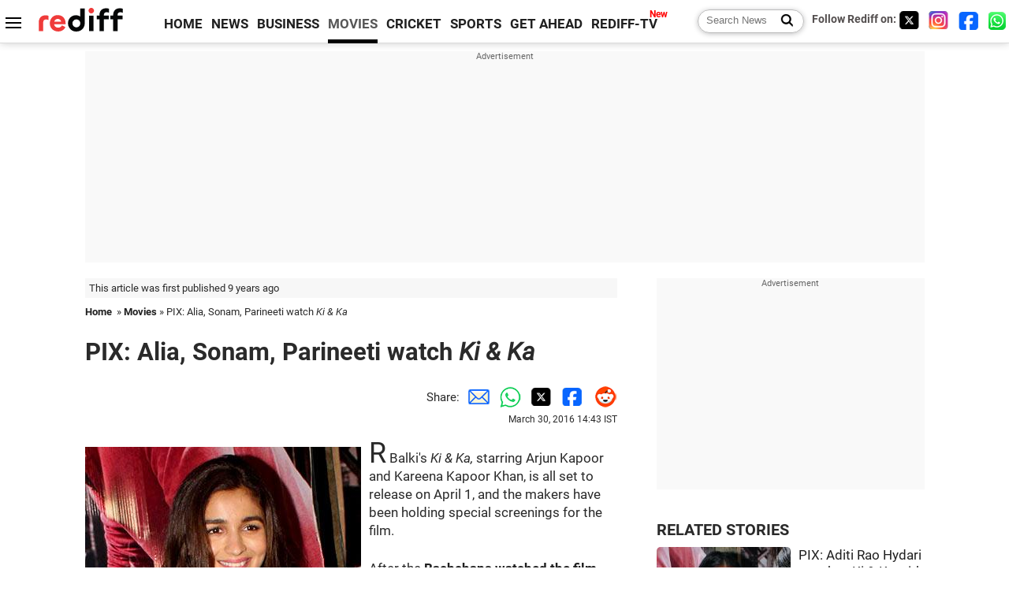

--- FILE ---
content_type: text/html
request_url: https://www.rediff.com/movies/report/pix-alia-sonam-parineeti-watch-ki--ka/20160330.htm
body_size: 12030
content:
<!doctype html>
<html lang="en">
<head>
<meta charset="UTF-8">
<meta name="viewport" content="width=device-width, initial-scale=1" />
<title>PIX: Alia, Sonam, Parineeti watch Ki & Ka - Rediff.com movies</title>
<meta name="keywords" content="bollywood movie reviews, music reviews, South Indian movies, Bollywood news" />
<link rel="alternate" href="https://www.rediff.com/rss/movies.xml" type="application/rss+xml"  title="Rediff.com - Bollywood news" />
<meta name="robots" content="max-image-preview:large, index, follow">
<link rel="dns-prefetch" href="//track.rediff.com/" >
<link rel="dns-prefetch" href="//bizmail.rediff.com/" >
<link rel="dns-prefetch" href="//businessemail.rediff.com/" >
<link rel="dns-prefetch" href="//workmail.rediff.com/" >
<link rel="preload" href="//imworld.rediff.com/worldrediff/style_3_16/new_arti_us_4.css" as="style">
<link rel="amphtml" href="https://m.rediff.com/amp/movies/report/pix-alia-sonam-parineeti-watch-ki--ka/20160330.htm" />
<link rel="alternate" media="only screen and (max-width: 640px)" href="https://m.rediff.com/movies/report/pix-alia-sonam-parineeti-watch-ki--ka/20160330.htm" />
<meta http-equiv="X-UA-Compatible" content="IE=Edge" />
<meta name="description" content="A look at the arrivals."  />
<meta name="twitter:card" content="summary_large_image" />
<meta property="og:title" content="PIX: Alia, Sonam, Parineeti watch Ki & Ka" />
<meta property="og:type" content="article" />
<meta property="og:url" content="https://www.rediff.com/movies/report/pix-alia-sonam-parineeti-watch-ki--ka/20160330.htm" />
<meta property="og:site_name" content="Rediff" />
<meta property="og:description" content="A look at the arrivals." />
<meta itemprop="name" content="PIX: Alia, Sonam, Parineeti watch Ki & Ka" />
<meta itemprop="description" content="A look at the arrivals." />
<meta itemprop="publisher" content="Rediff.com" />
<meta itemprop="url" content="https://www.rediff.com/movies/report/pix-alia-sonam-parineeti-watch-ki--ka/20160330.htm" />
<meta itemprop="headline" content="PIX: Alia, Sonam, Parineeti watch Ki & Ka" />
<meta itemprop="inLanguage" content="en-US" />
<meta itemprop="keywords" content="bollywood movie reviews, music reviews, South Indian movies, Bollywood news" />
<meta itemprop="image" content="https://im.rediff.com/1200-630/movies/2016/mar/30ki-and-ka-screening7.jpg">
<meta itemprop="datePublished" content="2016-03-30T14:43:03+05:30" />
<meta itemprop="dateModified" content="2016-03-30T14:43:03+05:30" />
<meta itemprop="alternativeHeadline" content="PIX: Alia, Sonam, Parineeti watch Ki & Ka" />
<link rel="preload" href="https://im.rediff.com/movies/2016/mar/30ki-and-ka-screening7.jpg?w=670&h=900" as="image" /><link rel="icon" type="image/x-icon" href="https://im.rediff.com/favicon2.ico" />
<link rel="canonical" href="https://www.rediff.com/movies/report/pix-alia-sonam-parineeti-watch-ki--ka/20160330.htm" />
<meta itemprop="dateline" content="Mumbai" /><link rel="preconnect" href="//imworld.rediff.com" >
<meta property="og:image" content="https://im.rediff.com/1200-630/movies/2016/mar/30ki-and-ka-screening7.jpg" />
<link rel="image_src" href="https://im.rediff.com/1200-630/movies/2016/mar/30ki-and-ka-screening7.jpg" />

<script type="application/ld+json">
{
	"@context":"https://schema.org",
	"@type":"NewsArticle",
	"mainEntityOfPage":{
		"@type":"WebPage",
		"@id":"https://www.rediff.com/movies/report/pix-alia-sonam-parineeti-watch-ki--ka/20160330.htm",
		"url":"https://www.rediff.com/movies/report/pix-alia-sonam-parineeti-watch-ki--ka/20160330.htm"
	},
	"inLanguage":"en",
	"headline":"PIX: Alia, Sonam, Parineeti watch Ki & Ka",
	"description":"A look at the arrivals.",
	"keywords":"India News, columns, interviews, news India, breaking news",
	"articleSection":"movies",
	"url":"https://www.rediff.com/movies/report/pix-alia-sonam-parineeti-watch-ki--ka/20160330.htm",
	"image":
	{
		"@type":"ImageObject",
		"url":"https://im.rediff.com/1600-900/movies/2016/mar/30ki-and-ka-screening7.jpg",
		"width":"1600",
		"height":"900"
	},
	"datePublished":"2016-03-30T14:43:03+05:30",
	"dateModified":"2016-03-30T14:43:03+05:30",
	"articleBody":"R Balkis Ki &amp; Ka, starring Arjun Kapoor and Kareena Kapoor Khan, is all set to release on April 1, and the makers have been holding special screenings for the film.After the Bachchans watched the film over the weekend, other celebs made sure to catch the next screening.Arjun Kapoors co-star from 2 States, Alia Bhatt, saw the film and tweeted about it: Full fun, quirky, and such real and organic chemistry between the beautiful &amp; powerful #Kareena and @arjunk26!!! All the best guysssThink all the Kis are going to want just one kinda Ka after watching the lovely #KiAndKa!! @arjunk26 my fav performance of yours so far!!!!&nbsp;Arjuns cousin Sonam Kapoor&nbsp;showered praise on the film as well, and tweeted: Saw #KiAndKa yesterday!! Its such a charming sweet and wonderful film! #BalkiSir.&nbsp;#bebo as KIa was faultless as well!!! She never lets you down as a performer!!&nbsp;Parineeti Chopra&nbsp;tweeted: My sweetest Ka! @arjunk26 Girls get ready to fall in love with this one ? they truly prove streeling and pulling is same thing.Parineeti had worked with Arjun in his debut film, Ishaqzaade.&nbsp;R Balkis wife Gauri Shinde&nbsp;watches the film.&nbsp;Jackky Bhagnani tweeted: Entertaining KA-poorss @arjunk26 soo endearing #Kareena-cute n sweet #BalkiSir-wat a gem!!Kis do pull ur Kas to d theatres to wAtch this 1.&nbsp;Pals&nbsp;Alia and Parinneti pose for pictures.Photographs: Pradeep Bandekar",
	"author":{
		"@type":"Person",
		"name":"Ronjita Kulkarni",
		"url":"https://www.rediff.com/author/Ronjita%20Kulkarni"
	},
	"publisher":{   
		"@type":"NewsMediaOrganization",
		"name":"Rediff.com",
		"logo":{
			"@type":"ImageObject","url":"https://im.rediff.com/worldrediff/pix/rediff_newlogo.svg","width":400,"height":100   
		}        
	},
	"associatedMedia":{
		"@type":"ImageObject",
		"url":"https://im.rediff.com/movies/2016/mar/30ki-and-ka-screening7.jpg",
		"caption":"PIX: Alia, Sonam, Parineeti watch Ki & Ka",
		"description":"PIX: Alia, Sonam, Parineeti watch Ki & Ka",
		"height":"900",
		"width":"1200"
	}		
}
</script>
<script type="application/ld+json">
{
	"@context":"https://schema.org",
	"@type":"BreadcrumbList",
	"name":"Breadcrumb",
	"itemListElement":[
		{
		"@type":"ListItem",
		"position":1,
		"item":{
			"@id":"https://www.rediff.com",
			"name":"Home"
		}
		},
		{
		"@type":"ListItem",
		"position":2,
		"item":{
		"@id":"https://www.rediff.com/movies",
		"name":"Movies"
		}
		},
		{
		"@type":"ListItem",
		"position":3,
		"item":{
		"name":"PIX: Alia, Sonam, Parineeti watch Ki & Ka"
		}
		}
	]
}
</script>
<script type="application/ld+json">
{
	"@context":"https://schema.org",
	"@type":"WebPage",
	"name":"PIX: Alia, Sonam, Parineeti watch Ki & Ka - Rediff.com India News",
	"description":"A look at the arrivals.",
	"keywords":"India News, columns, interviews, news India, breaking news",
	"speakable":{
		"@type":"SpeakableSpecification",
		"cssSelector":["h1","h2"]
		},
	"url":"https://www.rediff.com/movies/report/pix-alia-sonam-parineeti-watch-ki--ka/20160330.htm"
}
</script>


<script type="application/ld+json">
{
	"@context":"https://schema.org","@type":"NewsMediaOrganization","name":"Rediff.com","url":"https://www.rediff.com","logo":{
		"@type":"ImageObject","url":"https://im.rediff.com/worldrediff/pix/rediff_newlogo.svg","width":400,"height":100
	},
	"address":{
		"@type":"PostalAddress","streetAddress":" Level 9 and 10, Seasons Riddhi Siddhi, Jn of Tilak Road and 1st Gaothan Lane, Santacruz (West)","addressLocality":"Mumbai","addressRegion":"India","addressCountry":"IN","postalCode":"400054"
	},
	"contactPoint":{
		"@type":"ContactPoint","telephone":"+91 - 022 - 61820000","contactType":"Customer Service","areaServed":"IN","availableLanguage":"English","hoursAvailable":{"opens":"09:00","closes":"18:00"}
	},
	"sameAs":[
		"https://x.com/RediffNews",
		"https://www.instagram.com/rediffnews/",
		"https://www.facebook.com/people/Rediff-News/61566156876578/",
		"https://www.youtube.com/@RediffOriginals"
	]
}
</script>
<script type="application/ld+json">
{
	"@context":"https://schema.org",
	"@type":"SiteNavigationElement",
	"name":["rediffmail","Rediff Money","Enterprise Email","Business Email","rediffGURUS","News","Business","Movies","Sports","Cricket","Get Ahead"],
	"url":["https://mail.rediff.com/cgi-bin/login.cgi","https://money.rediff.com","https://workmail.rediff.com","https://businessemail.rediff.com","https://gurus.rediff.com","https://www.rediff.com/news","https://www.rediff.com/business","https://www.rediff.com/movies","https://www.rediff.com/sports","https://www.rediff.com/cricket","https://www.rediff.com/getahead"]
}
</script>
<script>
var cdn_domain = "https://www.rediff.com";
var section = "movies";
var article_url = "https://www.rediff.com/movies/report/pix-alia-sonam-parineeti-watch-ki--ka/20160330.htm";
var template = "movies-bill.xsl";
var page_type = "article";
var endyear 	= "2026";
var org_domain = "https://mypage.rediff.com";
var imgpath	= "//imworld.rediff.com/worldrediff/pix";
var ishare_domain	= "https://ishare.rediff.com";
var shopping_domain	= "https://shopping.rediff.com";
var books_domain	= "https://books.rediff.com";
var track_domain	= "https://track.rediff.com";
var money_domain	= "https://money.rediff.com";
var realtime_domain	= "https://realtime.rediff.com";
var share_domain	= "https://share.rediff.com";
var timetoread = "";

function enc(a,url){a.href	=	url;return true;}
function getCookie(name){var dc=document.cookie;var prefix=name+"=";var begin=dc.indexOf("; "+prefix);if(begin==-1){begin=dc.indexOf(prefix);if(begin!=0)return null}else begin+=2;var end=document.cookie.indexOf(";",begin);if(end==-1)end=dc.length;return unescape(dc.substring(begin+prefix.length,end))}
function sharePopup(ob){var left = (screen.width - 800) / 2;var shareurl = ob.href;window.open(shareurl,'sharewindow','toolbar=no,location=0,status=no,menubar=no,scrollbars=yes,resizable=yes,width=800,height=550,top=80,left='+left);}
function trackURL(url){if(navigator.userAgent.toLowerCase().indexOf('msie') != -1){var referLink = document.createElement('a');referLink.href = url;document.body.appendChild(referLink);referLink.click();}else{document.location.href = url;}}

</script>
	
	<script>
	(adsbygoogle = window.adsbygoogle || []).push({
		google_ad_client: "ca-pub-2932970604686705",
		enable_page_level_ads: true
	});
	</script>
	
<link rel="stylesheet" href="//imworld.rediff.com/worldrediff/style_3_16/new_arti_us_4.css" />
<style>.imgcaption{clear:both}.bigtable{margin:10px 0}.logo{width:160px}.toplinks .active{margin-right:0;margin-left:0}.watchasvd{font-size:0.8rem;margin-right:20px;display:inline-block;vertical-align:middle;color:#ef3b3a;font-weight:bold;}.watchasvd::before{content:'';display:inline-block;width:28px;height:17px;background:url('https://im.rediff.com/worldrediff/pix/watchvdicon.jpg') 0 0 no-repeat;vertical-align:middle;}.newtv::after{content:'New';font-weight:bold;color:#ff0000;font-size:0.8rem;position:absolute;top:-10px;right:-13px}.mfrom_flex{display:flex;justify-content:space-between;border-bottom:solid 1px #e2e2e2;padding-bottom:20px}.mfrom_box{max-width:200px;overflow:hidden}.mfrom_copy{font-size:1.1rem;margin-top:5px}.div_subscibe_top{margin-top:30px}.subscribe_btn_in{background:#000;border-radius:50%;width:30px;height:30px;line-height:30px;font-size:1.2rem;color:#fff;border:none;text-align:center}.lbl_sub_email{display:block;font-weight:bold;font-size:0.8rem;margin-bottom:1px}.div_subscibe_top_container{width:calc(100% - 330px);border-right:dotted 1px #ababab;border-left:dotted 1px #ababab;}.div_subscibe_top{width:250px;background:none;margin:0 auto;border:none;border-radius:5px;padding:5px 0 8px 12px;box-shadow:0 0 7px rgba(0, 0, 0, 0.3)}.vcenter{align-items:center}.sub_email_in{padding:5px;text-align:left;height:30px;width:190px;margin-right:5px;border:solid 1px #b2aeae;border-radius:5px;font-size:0.85rem}.sub_email_in::placeholder{font-size:1rem}.subwait{position:absolute;right:50px}.subscrip_message{font-size:0.75rem;font-weight:bold;margin:5px 0}.artihd{font-size:2.07rem}.arti_contentbig h2{font-size:1.6rem;margin-bottom:5px;font-weight:bold}.arti_contentbig h3{font-size:1.4rem;margin-bottom:5px;font-weight:bold}.arti_contentbig h4{font-size:1.2rem;margin-bottom:5px;font-weight:bold}.keypoints{border:solid 1px #202020;padding:10px 20px;border-radius:20px;margin:15px 0}.keypoints ul{padding:0 0 0 20px;margin:15px 0 0 0;line-height:1.4em}.keypoints h3{background:#f7f7f7;padding:10px;border-bottom:solid 1px #cdcdcd}</style>

<script>
window.googletag = window.googletag || {cmd: []};
googletag.cmd.push(function() {
	var sectionarr = window.parent.location.href.split("/");
	var authorname = "";
	if(document.getElementById('OAS_author')){authorname = document.getElementById('OAS_author').value;}
	var adv_subsection = "";
	if(document.getElementById('OAS_subsection')){adv_subsection = document.getElementById('OAS_subsection').value;}
	googletag.defineSlot('/21677187305/Rediff_ROS_728x90_ATF_INTL', [[750, 100], [970, 90], [970, 250], [980, 90], [930, 180], [950, 90], [960, 90], [970, 66], [750, 200], [728, 90], [980, 120]], 'div-gpt-ad-1739426843638-0').setTargeting('author', authorname.toLowerCase()).setTargeting('url',sectionarr[3]).setTargeting('subsection',adv_subsection).addService(googletag.pubads());
	googletag.defineSlot('/21677187305/Rediff_ROS_300x250_ATF_INTL', [[336, 280], [300, 250]], 'div-gpt-ad-1739426924396-0').setTargeting('author', authorname.toLowerCase()).setTargeting('url',sectionarr[3]).setTargeting('subsection',adv_subsection).addService(googletag.pubads());
	googletag.defineSlot('/21677187305/Rediff_ROS_300x250_BTF_INTL', [[300, 250], [336, 280]], 'div-gpt-ad-1742278123914-0').setTargeting('author', authorname.toLowerCase()).setTargeting('url',sectionarr[3]).setTargeting('subsection',adv_subsection).addService(googletag.pubads());
	googletag.defineSlot('/21677187305/Rediff_ROS_300x250_BTF2_INTL', [[300, 250], [336, 280]], 'div-gpt-ad-1752125674124-0').setTargeting('author', authorname.toLowerCase()).setTargeting('url',sectionarr[3]).setTargeting('subsection',adv_subsection).addService(googletag.pubads());
	googletag.defineSlot('/21677187305/Rediff_ROS_300x250_BTF3_INTL', [[300, 100], [300, 250], [300, 75]], 'div-gpt-ad-1748412147256-0').setTargeting('author', authorname.toLowerCase()).setTargeting('url',sectionarr[3]).setTargeting('subsection',adv_subsection).addService(googletag.pubads());
	googletag.defineSlot('/21677187305/Rediff_ROS_728x90_BTF_INTL', [[960, 90], [970, 66], [970, 90], [728, 90], [980, 90], [950, 90]], 'div-gpt-ad-1748412234453-0').setTargeting('author', authorname.toLowerCase()).setTargeting('url',sectionarr[3]).setTargeting('subsection',adv_subsection).addService(googletag.pubads());
	if(screen.width >= 1400)
	{
	googletag.defineSlot('/21677187305/Rediff_ROS_120x600_ATF_INTL_Left_Margin', [120, 600], 'div-gpt-ad-1741063428061-0').setTargeting('author', authorname.toLowerCase()).setTargeting('url',sectionarr[3]).setTargeting('subsection',adv_subsection).addService(googletag.pubads());
	googletag.defineSlot('/21677187305/Rediff_ROS_120x600_ATF_INTL_Right_Margin', [120, 600], 'div-gpt-ad-1741063514341-0').setTargeting('author', authorname.toLowerCase()).setTargeting('url',sectionarr[3]).setTargeting('subsection',adv_subsection).addService(googletag.pubads());
	}
	googletag.pubads().enableSingleRequest();
	googletag.enableServices();
});
</script>

<style>.arti_contentbig p.imgcaptionsmall,.imgcaptionsmall{width:50%;color:#515151;font-size:0.9rem;float:left;margin:0 8px 8px 0;line-height:1.4em;}</style>
</head>
<body>
<!-- Begin comScore Tag -->

<script>
var _comscore = _comscore || [];
_comscore.push({ c1: "2", c2: "6035613" });
(function() {
var s = document.createElement("script"), el = document.getElementsByTagName("script")[0]; 
s.async = true;
s.src = "https://sb.scorecardresearch.com/cs/6035613/beacon.js";
el.parentNode.insertBefore(s, el);
})();
</script>
<noscript><img src="https://sb.scorecardresearch.com/p?c1=2&amp;c2=6035613&amp;cv=3.6.0&amp;cj=1" alt="comscore" ></noscript>

<!-- End comScore Tag --><script>
if(!OAS_sitepage)var OAS_sitepage = "";
if(!OAS_listpos)var OAS_listpos = "";

	var ck=document.cookie;
	function getcookie(n)
	{
		var ar=n+"=";var al=ar.length;var cl=ck.length;var i=0;while(i<cl)
		{j=i+al;if(ck.substring(i,j)==ar)
		{e=ck.indexOf(";",j);if(e==-1)
		e=ck.length;return unescape(ck.substring(j,e));}
		i=ck.indexOf(" ",i)+1;if(i==0)
		break;}
		return "";
	}
	var querystring	= "";
	var path	= "";
	var domain	= "";
	var Rkey_data	= "";
	var Rkey	= Math.floor(Math.random() * 1000000);
	querystring	= window.location.search;
	path		= window.location.pathname;
	domain		= window.location.host;
	var tmp_ref = encodeURIComponent(document.referrer);
	if((tmp_ref == null) || (tmp_ref.length == 0)){tmp_ref = "";}
	if (querystring == "")
	{
		Rkey_data = "?rkey="+Rkey;
	}
	else
	{
		Rkey_data = "&rkey="+Rkey;
	}
	if(tmp_ref != "")
	{
		Rkey_data += "&ref="+tmp_ref;
	}
	var metricImgNew = new Image();
	metricImgNew.src = '//usmetric.rediff.com/'+domain+path+querystring+Rkey_data+'&device=pc';
	var Rlo="";
	var Rl = "";
	Rlo	= getcookie("Rlo");
	Rlo = unescape(Rlo).replace(/\+/g," ");
	Rlo = Rlo.replace("@rediffmail.com","");
	Rlo = Rlo.replace(/[^\w\d\s\-\_]/ig,'');
	Rl = getcookie("Rl");
	Rl = Rl.replace(/[^\w\d\s\-\_@\.]/ig,'');
	var tmp_rsc1 = "";
	tmp_rsc1 = getcookie("Rsc");

</script>
<style>.fnt0{font-size:0;}</style>
<div class="fnt0"><ins data-revive-zoneid="333" data-revive-source="_blank" data-revive-target="_blank" data-revive-id="4b71f4079fb345c8ac958d0e9f0b56dd" data-zonename="Rediff_ROS_OutstreamVideo_INTL"></ins></div><input type="hidden" id="OAS_topic"  name="OAS_topic" value="bollywoodChitchat" />
<input type="hidden" id="OAS_author"  name="OAS_author" value="" />
<input type="hidden" id="ads_moviename"  name="ads_moviename" value="null" />
<div id="tower_conatainer" class='tower_conatainer'><div id="div_left_tower" class="left_tower"></div><div id="div_right_tower" class="right_tower"></div></div><input type="hidden" id="OAS_subsection"  name="OAS_subsection" value="movies-report-pix" /><div class="topfixedrow">
	<div class="logobar flex maxwrap">
		<div id="menuicon" class="homesprite menuicon"></div>
		<div class="logo"><a href="https://www.rediff.com"><img src="//imworld.rediff.com/worldrediff/pix/rediff_newlogo.svg" width="120" height="30" alt="rediff logo" /></a></div>
		<div class="toplinks">
			<a href="https://www.rediff.com" class="linkcolor bold" data-secid="nav_article_home" data-pos="1">HOME</a>
			<a href="https://www.rediff.com/news" class="linkcolor bold " data-secid="nav_article_news" data-pos="1">NEWS</a> 
			<a href="https://www.rediff.com/business" class="linkcolor bold " data-secid="nav_article_business" data-pos="1">BUSINESS</a> 
			<a href="https://www.rediff.com/movies" class="linkcolor bold active" data-secid="nav_article_movies" data-pos="1">MOVIES</a> 
			<a href="https://www.rediff.com/cricket" class="linkcolor bold " data-secid="nav_article_cricket" data-pos="1">CRICKET</a> 
			<a href="https://www.rediff.com/sports" class="linkcolor bold " data-secid="nav_article_sports" data-pos="1">SPORTS</a> 
			<a href="https://www.rediff.com/getahead" class="linkcolor bold " data-secid="nav_article_getahead" data-pos="1">GET AHEAD</a>
			<a href="https://tv.rediff.com" class="linkcolor bold relative newtv" data-secid="nav_article_redifftv" data-pos="1">REDIFF-TV</a>
		</div>
		<div class="toprightlinks flex">
			<div class="arti_srch_container"><form name="mainnewsrchform" onsubmit="return submitSearch()" action="https://www.rediff.com/search" method="POST"><input type="text" id="main_srchquery_tbox" name="main_srchquery_tbox" placeholder="Search News" value="" class="txt_srchquery" autocomplete="off"><input type="submit" value="" class="newsrchbtn" aria-label="Search News"></form></div>
			<div class="navbarsocial"><span class="followon">Follow Rediff on: </span><a href="https://x.com/rediffmovies" target="_blank" aria-label="Twitter"><span class="homesprite socialicons twitter"></span></a> &nbsp; <a href="https://www.instagram.com/rediffmovies/" target="_blank" aria-label="Instagram"><span class="homesprite socialicons insta"></span></a> &nbsp; <a href="https://www.facebook.com/people/Rediff-News/61566156876578/" target="_blank" aria-label="Facebook"><span class="homesprite socialicons fb"></span></a> &nbsp; <a href="https://whatsapp.com/channel/0029Va5OV1pLtOjB8oWyne1F" target="_blank" aria-label="whatsup"><span class="homesprite socialicons whup"></span></a></div>
		</div>
	</div>
</div>
<div class="advtcontainer lb wrapper">
	<div class="advttext"></div>
	<div id="world_top" class="div_ad_lb01"><div id='div-gpt-ad-1739426843638-0' style='min-width:728px;min-height:66px;'><script>googletag.cmd.push(function(){googletag.display('div-gpt-ad-1739426843638-0');});</script></div></div>
</div>
<div class="wrapper clearfix">
	<!-- leftcontainer starts -->
	<div id="leftcontainer" class="red_leftcontainer">
		<div class="yearsago">This article was first published 9 years ago</div>		<div class="breadcrumb"><a href="https://www.rediff.com" class="bold">Home</a>&nbsp; &raquo;&nbsp;<a href="https://www.rediff.com/movies" class="bold">Movies</a> &raquo;&nbsp;PIX: Alia, Sonam, Parineeti watch <I>Ki & Ka</I></div>
		<h1 class="artihd">PIX: Alia, Sonam, Parineeti watch <I>Ki & Ka</I></h1>
		<div class="clearfix">
			<div class="floatL">
				<div class="bylinetop"></div>
				<div> </div>
			</div>
			<div class="floatR">Share:<a href="mailto:?subject=PIX%3A%20Alia%2C%20Sonam%2C%20Parineeti%20watch%20Ki%20%26%20Ka&body=Read this article https://www.rediff.com/movies/report/pix-alia-sonam-parineeti-watch-ki--ka/20160330.htm" title="Share by Email" aria-label="Email Share"><i class="shareic_sprite email"></i></a><a target="_blank" OnClick="sharePopup(this);return false;" href="https://api.whatsapp.com/send?text=https://www.rediff.com/movies/report/pix-alia-sonam-parineeti-watch-ki--ka/20160330.htm" title="Share on Whatsapp"  aria-label="Whatsapp Share"><i class="shareic_sprite waup"></i></a><a target="_blank" OnClick="sharePopup(this);return false;" href="https://twitter.com/intent/tweet?url=https://www.rediff.com/movies/report/pix-alia-sonam-parineeti-watch-ki--ka/20160330.htm&text=PIX%3A%20Alia%2C%20Sonam%2C%20Parineeti%20watch%20Ki%20%26%20Ka"  title="Share on Twitter"  aria-label="Twitter Share"><i class="shareic_sprite twit"></i></a><a target="_blank" OnClick="sharePopup(this);return false;" href="https://www.facebook.com/sharer/sharer.php?u=https://www.rediff.com/movies/report/pix-alia-sonam-parineeti-watch-ki--ka/20160330.htm&picture=&title=PIX%3A%20Alia%2C%20Sonam%2C%20Parineeti%20watch%20Ki%20%26%20Ka&description=" title="Share on Facebook"  aria-label="Facebook Share"><i class="shareic_sprite fb"></i></a><a target="_blank" OnClick="sharePopup(this);return false;" href="https://www.reddit.com/submit?url=https://www.rediff.com/movies/report/pix-alia-sonam-parineeti-watch-ki--ka/20160330.htm&title=PIX%3A%20Alia%2C%20Sonam%2C%20Parineeti%20watch%20Ki%20%26%20Ka" title="Share on Reddit"  aria-label="Reddit Share"><i class="shareic_sprite reddit"></i></a>
			<p class="updatedon">March 30, 2016 14:43 IST</p>
			</div>
		</div>
				<div id="arti_content_n" class="arti_contentbig clearfix" itemprop="articleBody">
			<p><img class=imgwidth src="//im.rediff.com/movies/2016/mar/30ki-and-ka-screening7.jpg?w=670&h=900" alt="" style="max-width:100%;"   /></p><div id="div_morelike_topic_container"></div>
<p><span style="font-size: 36px;">R</span> Balki's <em>Ki &amp; Ka,</em> starring Arjun Kapoor and Kareena Kapoor Khan, is all set to release on April 1, and the makers have been holding special screenings for the film.</p>
<p>After the <a href="https://www.rediff.com/movies/report/pix-aditi-rao-hydari-watches-ki--ka-with-the-bachchans/20160328.htm" target="_blank"><strong>Bachchans watched the film over the weekend</strong></a>, other celebs made sure to catch the next screening.<br /><br /></p><div id="shop_advertise_div_1"></div><div class="clear"><div class="inline-block" id="div_arti_inline_advt"></div><div class="inline-block" id="div_arti_inline_advt2"></div></div>
<p><img class=imgwidth src="//im.rediff.com/movies/2016/mar/30ki-and-ka-screening1.jpg?w=670&h=900" alt="" style="max-width:100%;"   /></p>
<p><span style="font-size: 36px;">A</span>rjun Kapoor's co-star from <em>2 States,</em> <strong>Alia Bhatt,</strong> saw the film and tweeted about it: 'Full fun, quirky, and such real and organic chemistry between the beautiful &amp; powerful #Kareena and @arjunk26!!! All the best guysss'</p>
<p>'Think all the Ki's are going to want just one kinda Ka after watching the lovely #KiAndKa!! @arjunk26 my fav performance of yours so far!!!!'</p>
<p>&nbsp;</p>
<p><img class=imgwidth src="//im.rediff.com/movies/2016/mar/30ki-and-ka-screening2.jpg?w=670&h=900" alt="" style="max-width:100%;"   /></p>
<p><span style="font-size: 36px;">A</span>rjun's cousin <strong>Sonam Kapoor</strong>&nbsp;showered praise on the film as well, and tweeted: 'Saw #KiAndKa yesterday!! It's such a charming sweet and wonderful film! #BalkiSir.&nbsp;#bebo as KIa was faultless as well!!! She never lets you down as a performer!!'</p>
<p>&nbsp;</p>
<p><img class=imgwidth src="//im.rediff.com/movies/2016/mar/30ki-and-ka-screening3.jpg?w=670&h=900" alt="" style="max-width:100%;"   /></p>
<p><span style="font-size: 36px;">P</span><strong>arineeti Chopra</strong>&nbsp;tweeted: 'My sweetest Ka! @arjunk26 Girls get ready to fall in love with this one ? they truly prove streeling and pulling is same thing'.</p><div class="clear"></div><div class="advtcontainer lb"><div class="advttext"></div><div id="div_outstream_bottom"><ins data-revive-zoneid="391" data-revive-source="_blank" data-revive-target="_blank" data-revive-id="4b71f4079fb345c8ac958d0e9f0b56dd" data-zonename="Rediff_ROS_InArticleVideo_Middle_INTL"></ins></div></div><div class="clear"></div>
<p>Parineeti had worked with Arjun in his debut film, <em>Ishaqzaade.</em></p>
<p>&nbsp;</p>
<p><img class=imgwidth src="//im.rediff.com/movies/2016/mar/30ki-and-ka-screening4.jpg?w=670&h=900" alt="" style="max-width:100%;"   /></p>
<p><span style="font-size: 36px;">R</span> Balki's wife <strong>Gauri Shinde</strong>&nbsp;watches the film.</p>
<p>&nbsp;</p>
<p><img class=imgwidth src="//im.rediff.com/movies/2016/mar/30ki-and-ka-screening5.jpg?w=670&h=900" alt="" style="max-width:100%;"   /></p>
<p><span style="font-size: 36px;">J</span><strong>ackky Bhagnani</strong> tweeted: 'Entertaining KA-poorss @arjunk26 soo endearing #Kareena-cute n sweet #BalkiSir-wat a gem!!Ki's do pull ur Ka's to d theatres to wAtch this 1'.</p>
<p>&nbsp;</p>
<p><img class=imgwidth src="//im.rediff.com/movies/2016/mar/30ki-and-ka-screening6.jpg?w=670&h=900" alt="" style="max-width:100%;"   /></p>
<p><span style="font-size: 36px;">P</span>als&nbsp;Alia and Parinneti pose for pictures.</p>
<p><strong>Photographs: Pradeep Bandekar</strong></p>
		</div>
		<div class="bylinebot">
																				</div>
		<i class="clear"></i>
		<div class="flex spacebetw vcenter">
			<div>Share:<a href="mailto:?subject=PIX%3A%20Alia%2C%20Sonam%2C%20Parineeti%20watch%20Ki%20%26%20Ka&body=Read this article https://www.rediff.com/movies/report/pix-alia-sonam-parineeti-watch-ki--ka/20160330.htm"  aria-label="Email Share" title="Share by Email"><i class="shareic_sprite email"></i></a><a target="_blank" OnClick="sharePopup(this);return false;" href="https://api.whatsapp.com/send?text=https://www.rediff.com/movies/report/pix-alia-sonam-parineeti-watch-ki--ka/20160330.htm" aria-label="Whatsapp Share" title="Share on Whatsapp"><i class="shareic_sprite waup"></i></a><a target="_blank" OnClick="sharePopup(this);return false;" href="https://twitter.com/intent/tweet?url=https://www.rediff.com/movies/report/pix-alia-sonam-parineeti-watch-ki--ka/20160330.htm&text=PIX%3A%20Alia%2C%20Sonam%2C%20Parineeti%20watch%20Ki%20%26%20Ka"  title="Share on Twitter"  aria-label="Twitter Share"><i class="shareic_sprite twit"></i></a><a target="_blank" OnClick="sharePopup(this);return false;" href="https://www.facebook.com/sharer/sharer.php?u=https://www.rediff.com/movies/report/pix-alia-sonam-parineeti-watch-ki--ka/20160330.htm&picture=&title=PIX%3A%20Alia%2C%20Sonam%2C%20Parineeti%20watch%20Ki%20%26%20Ka&description=" title="Share on Facebook"  aria-label="Facebook Share"><i class="shareic_sprite fb"></i></a><a target="_blank" OnClick="sharePopup(this);return false;" href="https://www.reddit.com/submit?url=https://www.rediff.com/movies/report/pix-alia-sonam-parineeti-watch-ki--ka/20160330.htm&title=PIX%3A%20Alia%2C%20Sonam%2C%20Parineeti%20watch%20Ki%20%26%20Ka" title="Share on Reddit"  aria-label="Reddit Share"><i class="shareic_sprite reddit"></i></a></div>
			<div class="div_subscibe_top_container"><div id='span_subscibe_top' class="div_subscibe_top"><div id='div_subscribe_in_top' class='flex'><form name='frm_subscription_in_top' method='POST' id='frm_subscription_in_top'><label for='sub_email_in_top' class="lbl_sub_email">Subscribe to our Newsletter!</label><input type='text' onkeypress="if(event.keyCode==13){return submitSubscribeTop('sub_email_in_top','subscribe_btn_in_top','div_subscribe_in_top','div_subscrip_message_in_top',1);}" autocomplete='off' id='sub_email_in_top' name='sub_email_in_top' value='' placeholder='&#x2709; Your Email' class='sub_email_in' /><input type='button' onclick="return submitSubscribeTop('sub_email_in_top','subscribe_btn_in_top','div_subscribe_in_top','div_subscrip_message_in_top',1);" value='&gt;' id='subscribe_btn_in_top' class='subscribe_btn_in' /><i id='subwait_top' class='subwait'></i></form></div><div id='div_subscrip_message_in_top' class='subscrip_message hide'></div></div></div>
			<div><a href="https://www.rediff.com/movies/report/pix-alia-sonam-parineeti-watch-ki--ka/20160330.htm?print=true" target="_blank" rel="noreferrer" title="Print this article"><i class="shareic_sprite printicon"></i></a></div>
		</div>
				<div id="tags_div" class="tagsdiv"></div>
		<div><div class="advttext"></div><div id="world_bottom1"><div id="taboola-below-article-thumbnails"></div>

<script type="text/javascript">
  window._taboola = window._taboola || [];
  _taboola.push({
    mode: 'thumbnails-a',
    container: 'taboola-below-article-thumbnails',
    placement: 'Below Article Thumbnails',
    target_type: 'mix'
  });
</script>
</div></div>
		<i class="clear"></i><div id="div_ad_bottom3"><ins data-revive-zoneid="259" data-revive-source="_blank" data-revive-target="_blank" data-revive-id="4b71f4079fb345c8ac958d0e9f0b56dd" data-zonename="Rediff_ROS_Native_Widget_BTF2_INTL"></ins></div><i class="clear ht20"></i>
	</div>
	<!-- leftcontainer ends -->
	<!-- rightcontainer starts -->
	<div id="rightcontainer" class="red_rightcontainer">
		<div class="boxadvtcontainer">
			<div class="advttext"></div>
			<div class="relative"><div id="world_right1" class="world_right1"><div id='div-gpt-ad-1739426924396-0' style='min-width:300px;min-height:250px;'><script>googletag.cmd.push(function(){googletag.display('div-gpt-ad-1739426924396-0');});</script></div></div></div>
		</div>
				<div class="div_morenews">
			<h2 class="sechd">RELATED STORIES</h2>
									<div class="mnewsrow clearfix">
								<div class="mnthumb"><a href="http://www.rediff.com/movies/report/pix-aditi-rao-hydari-watches-ki--ka-with-the-bachchans/20160328.htm" onmousedown="return enc(this,'https://track.rediff.com/click?url=___http%3a%2f%2fwww.rediff.com%2fmovies%2freport%2fpix-aditi-rao-hydari-watches-ki--ka-with-the-bachchans%2f20160328.htm___&service=news&clientip=23.213.52.77&source=morelike&type=related');"><img src="//im.rediff.com/170-100/movies/2016/mar/28ki-and-ka-screening8.jpg" alt="PIX: Aditi Rao Hydari watches Ki & Ka with the Bachchans" class="rcorner" loading="lazy" /></a></div>
								<div class="mncopy "><a href="http://www.rediff.com/movies/report/pix-aditi-rao-hydari-watches-ki--ka-with-the-bachchans/20160328.htm"onmousedown="return enc(this,'https://track.rediff.com/click?url=___http%3a%2f%2fwww.rediff.com%2fmovies%2freport%2fpix-aditi-rao-hydari-watches-ki--ka-with-the-bachchans%2f20160328.htm___&service=news&clientip=23.213.52.77&source=morelike&type=related');">PIX: Aditi Rao Hydari watches Ki & Ka with the Bachchans</a></div>
			</div>
												<div class="mnewsrow clearfix">
								<div class="mnthumb"><a href="http://www.rediff.com/movies/report/the-arbaaz-malaika-love-affair/20160329.htm" onmousedown="return enc(this,'https://track.rediff.com/click?url=___http%3a%2f%2fwww.rediff.com%2fmovies%2freport%2fthe-arbaaz-malaika-love-affair%2f20160329.htm___&service=news&clientip=23.213.52.77&source=morelike&type=related');"><img src="//im.rediff.com/170-100/movies/2016/mar/28arbaaz-malaika12.jpg" alt="The Arbaaz-Malaika love affair" class="rcorner" loading="lazy" /></a></div>
								<div class="mncopy "><a href="http://www.rediff.com/movies/report/the-arbaaz-malaika-love-affair/20160329.htm"onmousedown="return enc(this,'https://track.rediff.com/click?url=___http%3a%2f%2fwww.rediff.com%2fmovies%2freport%2fthe-arbaaz-malaika-love-affair%2f20160329.htm___&service=news&clientip=23.213.52.77&source=morelike&type=related');">The Arbaaz-Malaika love affair</a></div>
			</div>
												<div class="mnewsrow clearfix">
								<div class="mnthumb"><a href="http://www.rediff.com/movies/report/yes-we-are-separated/20160328.htm" onmousedown="return enc(this,'https://track.rediff.com/click?url=___http%3a%2f%2fwww.rediff.com%2fmovies%2freport%2fyes-we-are-separated%2f20160328.htm___&service=news&clientip=23.213.52.77&source=morelike&type=related');"><img src="//im.rediff.com/170-100/movies/2015/aug/04arbaaz-malaika.jpg" alt="'Yes, we are separated'" class="rcorner" loading="lazy" /></a></div>
								<div class="mncopy "><a href="http://www.rediff.com/movies/report/yes-we-are-separated/20160328.htm"onmousedown="return enc(this,'https://track.rediff.com/click?url=___http%3a%2f%2fwww.rediff.com%2fmovies%2freport%2fyes-we-are-separated%2f20160328.htm___&service=news&clientip=23.213.52.77&source=morelike&type=related');">'Yes, we are separated'</a></div>
			</div>
												<div class="mnewsrow clearfix">
								<div class="mnthumb"><a href="http://www.rediff.com/movies/report/my-mothers-prayers-are-answered/20160328.htm" onmousedown="return enc(this,'https://track.rediff.com/click?url=___http%3a%2f%2fwww.rediff.com%2fmovies%2freport%2fmy-mothers-prayers-are-answered%2f20160328.htm___&service=news&clientip=23.213.52.77&source=morelike&type=related');"><img src="//im.rediff.com/170-100/movies/2016/mar/28ranveer-deepika.jpg" alt="'My mother's prayers are answered'" class="rcorner" loading="lazy" /></a></div>
								<div class="mncopy "><a href="http://www.rediff.com/movies/report/my-mothers-prayers-are-answered/20160328.htm"onmousedown="return enc(this,'https://track.rediff.com/click?url=___http%3a%2f%2fwww.rediff.com%2fmovies%2freport%2fmy-mothers-prayers-are-answered%2f20160328.htm___&service=news&clientip=23.213.52.77&source=morelike&type=related');">'My mother's prayers are answered'</a></div>
			</div>
												<div class="mnewsrow clearfix">
								<div class="mnthumb"><a href="http://www.rediff.com/movies/report/pix-how-esha-alia-akshay-get-their-adventure-fix/20160328.htm" onmousedown="return enc(this,'https://track.rediff.com/click?url=___http%3a%2f%2fwww.rediff.com%2fmovies%2freport%2fpix-how-esha-alia-akshay-get-their-adventure-fix%2f20160328.htm___&service=news&clientip=23.213.52.77&source=morelike&type=related');"><img src="//im.rediff.com/170-100/movies/2016/mar/15adventure-sport12.jpg" alt="Pix: How Esha, Alia, Akshay get their adventure fix!" class="rcorner" loading="lazy" /></a></div>
								<div class="mncopy "><a href="http://www.rediff.com/movies/report/pix-how-esha-alia-akshay-get-their-adventure-fix/20160328.htm"onmousedown="return enc(this,'https://track.rediff.com/click?url=___http%3a%2f%2fwww.rediff.com%2fmovies%2freport%2fpix-how-esha-alia-akshay-get-their-adventure-fix%2f20160328.htm___&service=news&clientip=23.213.52.77&source=morelike&type=related');">Pix: How Esha, Alia, Akshay get their adventure fix!</a></div>
			</div>
								</div>
				<div id="div_mostpop" class="div_mostpop"></div>
		<div id="div_foryou" class="div_foryou clearfix"></div>
				<div class="boxadvtcontainer">
			<div class="advttext"></div>
			<div id="world_right2"><div id='div-gpt-ad-1742278123914-0' style='min-width:300px;min-height:250px;'><script>googletag.cmd.push(function(){googletag.display('div-gpt-ad-1742278123914-0');});</script></div></div>
		</div>
				<div class="div_webstory">
			<h2 class="sechd"><a href="https://www.rediff.com/getahead/web-stories">WEB STORIES</a></h2>
			<div class="webstory"><div><a href="https://www.rediff.com/getahead/slide-show/slide-show-1-vaala-che-birdhe-30-min-recipe/20260120.htm"><img src="//im.rediff.com/105-150/getahead/2026/jan/20ga6.jpg" alt="webstory image 1" class="rcorner" loading="lazy" width="105" height="150" /><p>Vaala Che Birdhe: 30-Min Recipe</p></a></div><div><a href="https://www.rediff.com/getahead/slide-show/slide-show-1-7-of-the-most-expensive-perfumes-in-the-world/20250514.htm"><img src="//im.rediff.com/105-150/getahead/2025/apr/15-perfume-1.png" alt="webstory image 2" class="rcorner" loading="lazy" width="105" height="150" /><p>7 Of The Most Expensive Perfumes In The World</p></a></div><div><a href="https://www.rediff.com/getahead/slide-show/slide-show-1-food-and-recipes-walnut-key-lime-pie-smoothie/20260119.htm"><img src="//im.rediff.com/105-150/getahead/2025/nov/6-lime-pie-smoothie-1.jpg" alt="webstory image 3" class="rcorner" loading="lazy" width="105" height="150" /><p>Recipe: Walnut Key Lime Pie Smoothie</p></a></div></div>
		</div>
				<div class="boxadvtcontainer">
			<div class="advttext"></div>
			<div id="div_AD_box10" class="div_ad_box10"><!-- Rediff_ROS_300x250_BTF2_INTL -->
<div id='div-gpt-ad-1752125674124-0' style='min-width:300px;min-height:250px;'><script>googletag.cmd.push(function(){googletag.display('div-gpt-ad-1752125674124-0');});</script></div></div>
		</div>
				<div class="div_video">
			<h2 class="sechd"><a href="https://ishare.rediff.com">VIDEOS</a></h2>
						<div class="vdrow">
				<div class="vdimgbox"><a href="https://ishare.rediff.com/video/others/-air-power-did-the-trick-iaf-chief-on-attacking-multiple-bases-in-pakistan/11372701" class="relative vdicon"><img src="https://datastore.rediff.com/h180-w300/thumb/53615D675B5B615F706460626D72/ebib631ot3o73jjk.D.240000.Air-Chief-Marshal-AP-Singh-says-air-power-enabled-swift-strikes-on-Pakistan-to-send-strong-signals.mp4-0002.png" width="300" height="180" alt="'Air power did the trick', IAF chief on attacking multiple bases in Pakistan" class="rcorner" loading="lazy"><span class="duration">4:00</span></a></div>
				<h3 class="vdtitle"><a href="https://ishare.rediff.com/video/others/-air-power-did-the-trick-iaf-chief-on-attacking-multiple-bases-in-pakistan/11372701">'Air power did the trick', IAF chief on attacking...</a></h3>
			</div>
						<div class="vdrow">
				<div class="vdimgbox"><a href="https://ishare.rediff.com/video/others/kareena-kapoor-mobbed-by-fans-at-gateway-jetty/11372663" class="relative vdicon"><img src="https://datastore.rediff.com/h180-w300/thumb/53615D675B5B615F706460626D72/upxc8sb4wizitvfj.D.43000.Kareena-Kapoor-was-surrounded-by-fans-at-Gateway-Jetty..mp4-0002.png" width="300" height="180" alt="Kareena Kapoor Mobbed by Fans at Gateway Jetty" class="rcorner" loading="lazy"><span class="duration">0:43</span></a></div>
				<h3 class="vdtitle"><a href="https://ishare.rediff.com/video/others/kareena-kapoor-mobbed-by-fans-at-gateway-jetty/11372663">Kareena Kapoor Mobbed by Fans at Gateway Jetty</a></h3>
			</div>
						<div class="vdrow">
				<div class="vdimgbox"><a href="https://ishare.rediff.com/video/others/video-trump-arrives-in-davos-switzerland/11372746" class="relative vdicon"><img src="https://datastore.rediff.com/h180-w300/thumb/5D685E586A5E6F6B686C5F63/ico6mb0z40z49cwl.D.32000.JAN-21B.mp4-0003.png" width="300" height="180" alt="VIDEO: Trump arrives in Davos, Switzerland" class="rcorner" loading="lazy"><span class="duration">0:32</span></a></div>
				<h3 class="vdtitle"><a href="https://ishare.rediff.com/video/others/video-trump-arrives-in-davos-switzerland/11372746">VIDEO: Trump arrives in Davos, Switzerland</a></h3>
			</div>
					</div>
				<div class="boxadvtcontainer">
			<div class="advttext"></div>
			<div id="div_AD_box09" class="div_ad_box09"><div id='div-gpt-ad-1748412147256-0' style='min-width:300px;min-height:75px;'><script>googletag.cmd.push(function(){googletag.display('div-gpt-ad-1748412147256-0');});</script></div></div>
		</div>
						<div class="boxadvtcontainer">
			<div class="advttext"></div>
			<div class="div_ad_box"><div id="taboola-right-article-thumbnails"></div>

<script type="text/javascript">
  window._taboola = window._taboola || [];
  _taboola.push({
    mode: 'thumbnails-right-5x1',
    container: 'taboola-right-article-thumbnails',
    placement: 'Right Article Thumbnails',
    target_type: 'mix'
  });
</script>
</div>
		</div>
	</div>
	<!-- rightcontainer ends -->
</div>
<div class="advtcontainer lb wrapper"><div class="advttext"></div><div id="div_ad_position2" class="div_ad_position2"><div id='div-gpt-ad-1748412234453-0' style='min-width:728px;min-height:66px;'><script>googletag.cmd.push(function(){googletag.display('div-gpt-ad-1748412234453-0');});</script></div></div></div>
<div id="footerLinks" class="footerlinks wrapper">
	<a href="https://track.rediff.com/click?url=___https://workmail.rediff.com?sc_cid=footer-biz-email___&cmp=host&lnk=footer-biz-email&nsrv1=host">Rediffmail for Work</a><a href="https://track.rediff.com/click?url=___https://businessemail.rediff.com/domain?sc_cid=footer-domain___&cmp=host&lnk=footer-domain&nsrv1=host">Book a domain</a><a href="https://mail.rediff.com/cgi-bin/login.cgi">Rediffmail</a><a href="https://money.rediff.com">Money</a><a href="https://ishare.rediff.com">Videos</a><a href="https://www.rediff.com/topstories">The Timeless 100</a>
</div>
<div class="footer alignC wrapper" data-boxno="footer" data-track="label=footer"><img src="//imworld.rediff.com/worldrediff/pix/rediff-on-net-footer-2.png" width="94" height="40" style="vertical-align:middle" alt="rediff on the net"  /> &#169; 2026 <a href="https://www.rediff.com/" title="Rediff.com">Rediff.com</a> - <a href="https://investor.rediff.com/">Investor Information</a> - <a href="https://clients.rediff.com/rediff_advertisewithus/contact.htm">Advertise with us</a> - <a href="https://www.rediff.com/disclaim.htm">Disclaimer</a> - <a href="https://www.rediff.com/w3c/policy.html">Privacy Policy</a> - <a href="https://www.rediff.com/sitemap.xml" title="Sitemap.xml">Sitemap</a> - <a href="https://mypage.rediff.com/feedback">Feedback</a> - <a href="https://www.rediff.com/aboutus.html">About us</a> - <a href="https://www.rediff.com/terms.html">Terms of use</a> - <a href="https://www.rediff.com/grievances.html">Grievances</a></div>
<script>
if(document.getElementById('div_arti_inline_advt'))
{
	var container = document.getElementById('div_arti_inline_advt');
	container.className = "advtcontainer lb";
	container.innerHTML = "<div class='advttext'></div>";
	// Create the inner Taboola div
	var taboolaDiv = document.createElement('div');
	taboolaDiv.id = 'taboola-mid-article-thumbnails';
	container.appendChild(taboolaDiv);

	// Create and append the script tag
	var script = document.createElement('script');
	script.innerHTML = "window._taboola = window._taboola || [];\n" +
	"_taboola.push({\n" +
	"  mode: 'thumbnails-mid-1x2',\n" +
	"  container: 'taboola-mid-article-thumbnails',\n" +
	"  placement: 'Mid Article Thumbnails',\n" +
	"  target_type: 'mix'\n" +
	"});";
	container.appendChild(script);
}
</script>

<span class="ht10"></span>
<div id="div_menu_back" class="div_menu_back"></div>
<div id="div_menu" class="div_menu">
<div class="logobar"><div class="homesprite menuclose" onclick="showHideMenu();"></div><a href="https://www.rediff.com"><img src="//imworld.rediff.com/worldrediff/pix/rediff_newlogo.svg" width="120" height="30" alt="logo" class="menulogo" /></a></div>
<form name="newsrchform" onsubmit="return submitNewsSearch()" action="https://www.rediff.com/search" method="POST" class="newsrchform"><input type="text" id="srchquery_tbox" name="srchquery_tbox" value="" class="menusrchbox" autocomplete="off" placeholder="Search news" aria-label="Search news" />
<input type="submit" value=" " class="menusrchbtn" title="Search" aria-label="Submit" /></form>
<p class="menurow dn">NEWS</p>
<ul class="ulmenu">
<li><a href="https://www.rediff.com/news/headlines">Headlines</a></li>
<li><a href="https://www.rediff.com/news/defence">Defence</a></li>
<li><a href="https://www.rediff.com/news/slideshows">Images</a></li>
<li><a href="https://www.rediff.com/news/columns">Columns</a></li>
<li><a href="https://www.rediff.com/news/interview">Interviews</a></li>
<li><a href="https://www.rediff.com/news/specials">Specials</a></li>
</ul>
<p class="menurow dn">BUSINESS</p>
<ul class="ulmenu">
<li><a href="https://www.rediff.com/business/headlines">Headlines</a></li>
<li><a href="https://www.rediff.com/business/columns">Columns</a></li>
<li><a href="https://www.rediff.com/business/specials">Specials</a></li>
<li><a href="https://www.rediff.com/business/personal-finance">Personal Finance</a></li>
<li><a href="https://www.rediff.com/business/interviews">Interviews</a></li>
<li><a href="https://www.rediff.com/business/slideshows">Images</a></li>
<li><a href="https://www.rediff.com/business/technology">Technology</a></li>
<li><a href="https://www.rediff.com/business/automobiles">Auto</a></li>
<li><a href="https://www.rediff.com/business/personal-finance/headlines">Money Tips</a></li>
<li><a href="https://www.rediff.com/business/union-budget-2025">UNION BUDGET 2025</a></li>
</ul>
<p class="menurow dn">MOVIES</p>
<ul class="ulmenu">
<li><a href="https://www.rediff.com/movies/headlines">Headlines</a></li>
<li><a href="https://www.rediff.com/movies/interviews">Interviews</a></li>
<li><a href="https://www.rediff.com/movies/reviews">Reviews</a></li>
<li><a href="https://www.rediff.com/movies/web-series">Web Series</a></li>
<li><a href="https://www.rediff.com/movies/television">Television</a></li>
<li><a href="https://www.rediff.com/movies/videos">Videos</a></li>
<li><a href="https://www.rediff.com/movies/southernspice">South Cinema</a></li>
<li><a href="https://www.rediff.com/movies/spotted">Stars Spotted</a></li>
</ul>
<p class="menurow dn">CRICKET</p>
<ul class="ulmenu">
<li><a href="https://www.rediff.com/cricket/headlines">Headlines</a></li>
<li><a href="https://www.rediff.com/cricket/slideshows">Images</a></li>
<li><a href="https://www.rediff.com/cricket/statistics">Stats</a></li>
<li><a href="https://www.rediff.com/cricket/women">Women's Cricket</a></li>
</ul>
<p class="menurow dn">SPORTS</p>
<ul class="ulmenu">
<li><a href="https://www.rediff.com/sports/headlines">Headlines</a></li>
<li><a href="https://www.rediff.com/sports/formula1">Formula 1</a></li>
<li><a href="https://www.rediff.com/sports/football">Football</a></li>
<li><a href="https://www.rediff.com/sports/tennis">Tennis</a></li>
<li><a href="https://www.rediff.com/sports/othersports">News</a></li>
</ul>
<p class="menurow dn">GET AHEAD</p>
<ul class="ulmenu">
<li><a href="https://www.rediff.com/getahead/headlines">Headlines</a></li>
<li><a href="https://www.rediff.com/getahead/ugc">Specials</a></li>
<li><a href="https://www.rediff.com/getahead/career">Careers</a></li>
<li><a href="https://www.rediff.com/getahead/glamour">Glamour</a></li>
<li><a href="https://www.rediff.com/getahead/healthandfitness">Health</a></li>
<li><a href="https://www.rediff.com/getahead/achievers">Achievers</a></li>
<li><a href="https://www.rediff.com/getahead/personalfinance">Finance</a></li>
<li><a href="https://www.rediff.com/getahead/travel">Travel</a></li>
<li><a href="https://www.rediff.com/getahead/food">Food</a></li>
<li><a href="https://www.rediff.com/getahead/videos">Videos</a></li>
<li><a href="https://www.rediff.com/getahead/gadgets-n-gaming">Gadgets</a></li>
<li><a href="https://www.rediff.com/getahead/biking-and-motoring">Biking</a></li>
<li><a href="https://www.rediff.com/getahead/relationships">Relationships</a></li>
</ul>
<a href="https://money.rediff.com" data-secid="drawer_rediffmoney" data-pos="1"><p class="menurow">REDIFF MONEY</p></a>
<a href="https://tv.rediff.com" data-secid="drawer_redifftv" data-pos="1"><p class="menurow">REDIFF-TV</p></a>
<a href="https://astrology.rediff.com" data-secid="drawer_rediffastro" data-pos="1"><p class="menurow">REDIFF ASTRO</p></a>
</div>
<script defer src="//imworld.rediff.com/worldrediff/js_2_5/article_us_3_min.js"></script>
<script> window._izq = window._izq || []; window._izq.push(["init"]); </script>
<script defer src='https://cdn.izooto.com/scripts/39851dc0ca7139b97c039b38dd09bd76150834db.js'></script>
<script type="text/javascript">
  window._taboola = window._taboola || [];
  _taboola.push({article:'auto'});
  !function (e, f, u, i) {
    if (!document.getElementById(i)){
      e.async = 1;
      e.src = u;
      e.id = i;
      f.parentNode.insertBefore(e, f);
    }
  }(document.createElement('script'),
  document.getElementsByTagName('script')[0],
  '//cdn.taboola.com/libtrc/rediffcom/loader.js',
  'tb_loader_script');
  if(window.performance && typeof window.performance.mark == 'function')
    {window.performance.mark('tbl_ic');}
</script>
<script defer src="https://newads.rediff.com/rediffadserver/www/delivery/asyncjs.php"></script>
<script defer src="https://securepubads.g.doubleclick.net/tag/js/gpt.js"></script>
<script defer src="//pagead2.googlesyndication.com/pagead/js/adsbygoogle.js"></script>

<script type="text/javascript">
  window._taboola = window._taboola || [];
  _taboola.push({flush: true});
</script>
<!-- Google tag (gtag.js) -->

<script defer src="https://www.googletagmanager.com/gtag/js?id=G-3FM4PW27JR"></script> 
<script> 
window.dataLayer = window.dataLayer || []; 
function gtag(){dataLayer.push(arguments);} 
gtag('js', new Date()); 
gtag('config', 'G-3FM4PW27JR'); 
</script>

<!-- End Google tag (gtag.js) -->
<script>
function trackSectionClick(sectionId, position){
	gtag('event', 'section_click', {
		'event_category' : 'user_engagement',
		'event_label' : sectionId,
		'value' : position,
		'section_id' : sectionId,
		'position' : position,
		'device_t' : 'pc'
	});
}
const seclinks = document.querySelectorAll('[data-secid]');
const tot_seclinks = seclinks.length;
for(let i=0; i<tot_seclinks; i++){
	seclinks[i].addEventListener('click', function(e){
		var datasecid = seclinks[i].getAttribute('data-secid');
		var datapos = seclinks[i].getAttribute('data-pos');
		trackSectionClick(datasecid,datapos);
	});
}
</script>
</body>
</html>

--- FILE ---
content_type: text/html
request_url: https://recoprofile.rediff.com/shopping_recommendation/get_article_recommendation.php/?function=show_recommendation&frompage=article&artUrl=https%3A%2F%2Fwww.rediff.com%2Fmovies%2Freport%2Fpix-alia-sonam-parineeti-watch-ki--ka%2F20160330.htm&is_mobile=0&location=US
body_size: 1688
content:
show_recommendation({"elements": [{"c_id": "", "imageurl": "https://im.rediff.com/300-300/movies/2026/jan/21ahan-shetty1.jpg", "topic": "", "meta": "", "section_name": "movies", "c_type": "edit_movies", "title": "Ahan Shetty: Dream Of Becoming Actor Started With Border", "url": "http://www.rediff.com/movies/report/ahan-shetty-dream-of-becoming-actor-started-with-border/20260121.htm", "label": "", "publish_date": "2026-01-21T09:51:30Z", "abstract": "Ahan Shetty: I fell in love with the Indian Army after I watched Border."}, {"c_id": "", "imageurl": "https://im.rediff.com/300-300/movies/2026/jan/21rimi-sen1.jpg", "topic": "bollywoodlives", "meta": "", "section_name": "movies", "c_type": "edit_movies", "title": "Here's What Rimi Sen Is Doing These Days", "url": "http://www.rediff.com/movies/report/heres-what-rimi-sen-is-doing-these-days/20260121.htm", "label": "", "publish_date": "2026-01-21T16:32:05Z", "abstract": "Rimi Sen: 'Even today, Salman Khan or Shah Rukh Khan rule Bollywood but the heroines who started with them are now doing supporting roles, playing sisters or even mothers. A woman's lifespan in the film industry is very short.'"}, {"c_id": "", "imageurl": "https://im.rediff.com/300-300/movies/2026/jan/21priyanka1.jpg", "topic": "bollywoodevents", "meta": "", "section_name": "movies", "c_type": "edit_movies", "title": "What Priyanka Chopra Was Doing In 2016", "url": "http://www.rediff.com/movies/report/what-priyanka-chopra-was-doing-in-2016/20260121.htm", "label": "", "publish_date": "2026-01-21T11:34:43Z", "abstract": "More and more celebs are rewinding time and posting memories from 2016 on social media. That was certainly an interesting year, going by the many milestones these celebs are posting."}, {"c_id": "", "imageurl": "https://im.rediff.com/300-300/movies/2026/jan/20karishma1.jpg", "topic": "bollywoodlives", "meta": "", "section_name": "movies", "c_type": "edit_movies", "title": "Karisma-Kangana Give Us A Peek Into 2016", "url": "http://www.rediff.com/movies/report/karisma-kapoor-kangana-ranaut-give-us-a-peek-into-2016/20260120.htm", "label": "", "publish_date": "2026-01-20T13:40:35Z", "abstract": "Film folk have been rewinding time and posting memories from 2016 on social media. That was certainly an interesting year, going by the many milestones these celebs are posting."}, {"c_id": "", "imageurl": "https://im.rediff.com/300-300/movies/2026/jan/20rashmika2.jpg", "topic": "", "meta": "", "section_name": "movies", "c_type": "edit_movies", "title": "Allu Arjun's Date With Japan", "url": "http://www.rediff.com/movies/report/allu-arjuns-date-with-japan/20260120.htm", "label": "", "publish_date": "2026-01-20T14:39:40Z", "abstract": "Allu Arjun who is on break from filming was seen vacationing with his wife Allu Sneha Reddy, daughter Arha and son Ayaan in Japan to explore the city and have some fun."}, {"c_id": "", "imageurl": "https://im.rediff.com/300-300/movies/2026/jan/21marty21.jpg", "topic": "bollywoodevents", "meta": "", "section_name": "movies", "c_type": "edit_movies", "title": "Nushrratt-Shahid Watch Marty Supreme", "url": "http://www.rediff.com/movies/report/nushrratt-bharuccha-shahid-kapoor-watch-marty-supreme/20260121.htm", "label": "", "publish_date": "2026-01-21T12:11:32Z", "abstract": "Film folk stepped out to watch Timothee Chalamet in Marty Supreme at a special screening in Mumbai. The Hollywood actor recently won the Best Actor award at the Golden Globes, and is expected to grab a nomination at the Oscars 2026."}, {"c_id": "", "imageurl": "https://im.rediff.com/300-300/movies/2026/jan/20neha1.jpg", "topic": "celebritylives", "meta": "", "section_name": "movies", "c_type": "edit_movies", "title": "Neha Kakkar Clarifies Divorce Rumours", "url": "http://www.rediff.com/movies/report/neha-kakkar-clarifies-divorce-rumours/20260120.htm", "label": "", "publish_date": "2026-01-20T15:47:28Z", "abstract": "Neha Kakkar announces: 'Ab se I'm not going to talk about my personal life.'"}, {"c_id": "", "imageurl": "https://im.rediff.com/300-300/movies/2026/jan/20priyaatlee1.jpg", "topic": "", "meta": "", "section_name": "movies", "c_type": "edit_movies", "title": "Priya-Atlee Are Expecting Their Second Child", "url": "http://www.rediff.com/movies/report/priya-atlee-are-expecting-their-second-child/20260120.htm", "label": "", "publish_date": "2026-01-20T14:33:42Z", "abstract": "Atlee and Priya make an announcement: 'Our home is about to get even cozier with the addition of our newest member'"}, {"c_id": "", "imageurl": "https://im.rediff.com/300-300/movies/2026/jan/21sushant1.jpg", "topic": "bjppartypolitics", "meta": "", "section_name": "movies", "c_type": "edit_movies", "title": "'I Identify With Sushant Singh Rajput's Struggle'", "url": "http://www.rediff.com/movies/report/i-identify-with-sushant-singh-rajputs-struggle/20260121.htm", "label": "", "publish_date": "2026-01-21T10:15:14Z", "abstract": "Shatrughan Sinha on Sushant Singh Rajput: 'I identify with his struggle to make a place in the Hindi film industry without any godfather.'"}, {"c_id": "", "imageurl": "https://im.rediff.com/300-300/movies/2026/jan/20south-films2.jpg", "topic": "filmssouth", "meta": "", "section_name": "movies", "c_type": "edit_movies", "title": "The Top 25 Pan India Films In 25 Years", "url": "http://www.rediff.com/movies/special/the-top-25-pan-india-films-in-25-years/20260121.htm", "label": "", "publish_date": "2026-01-21T16:23:20Z", "abstract": "This is also the time when South Indian films started doing well, commercially and critically, on a Pan-India scale."}]})

--- FILE ---
content_type: text/html; charset=utf-8
request_url: https://www.google.com/recaptcha/api2/aframe
body_size: 152
content:
<!DOCTYPE HTML><html><head><meta http-equiv="content-type" content="text/html; charset=UTF-8"></head><body><script nonce="K1L5pTqN8EudrgBad5WzXw">/** Anti-fraud and anti-abuse applications only. See google.com/recaptcha */ try{var clients={'sodar':'https://pagead2.googlesyndication.com/pagead/sodar?'};window.addEventListener("message",function(a){try{if(a.source===window.parent){var b=JSON.parse(a.data);var c=clients[b['id']];if(c){var d=document.createElement('img');d.src=c+b['params']+'&rc='+(localStorage.getItem("rc::a")?sessionStorage.getItem("rc::b"):"");window.document.body.appendChild(d);sessionStorage.setItem("rc::e",parseInt(sessionStorage.getItem("rc::e")||0)+1);localStorage.setItem("rc::h",'1769015774992');}}}catch(b){}});window.parent.postMessage("_grecaptcha_ready", "*");}catch(b){}</script></body></html>